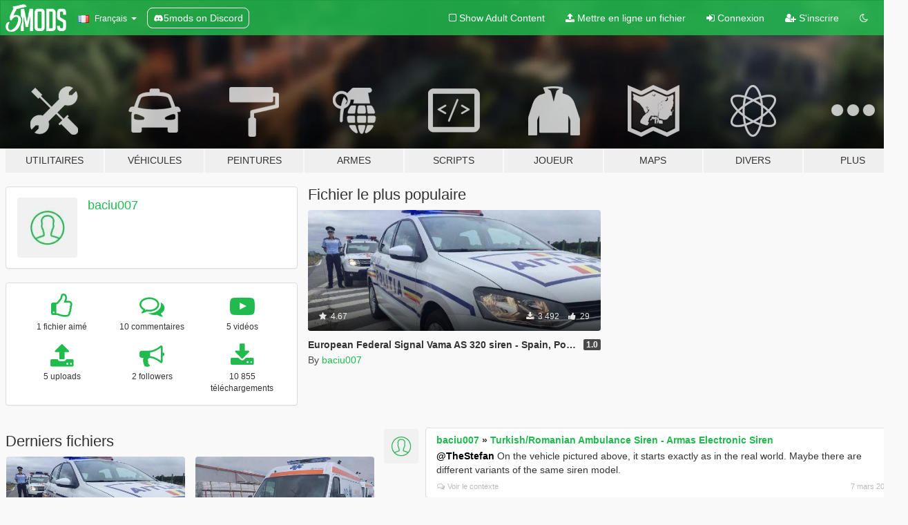

--- FILE ---
content_type: text/html; charset=utf-8
request_url: https://fr.gta5-mods.com/users/baciu007
body_size: 9211
content:

<!DOCTYPE html>
<html lang="fr" dir="ltr">
<head>
	<title>
		Mods pour GTA 5 par baciu007 - GTA5-Mods.com
	</title>

		<script
		  async
		  src="https://hb.vntsm.com/v4/live/vms/sites/gta5-mods.com/index.js"
        ></script>

        <script>
          self.__VM = self.__VM || [];
          self.__VM.push(function (admanager, scope) {
            scope.Config.buildPlacement((configBuilder) => {
              configBuilder.add("billboard");
              configBuilder.addDefaultOrUnique("mobile_mpu").setBreakPoint("mobile")
            }).display("top-ad");

            scope.Config.buildPlacement((configBuilder) => {
              configBuilder.add("leaderboard");
              configBuilder.addDefaultOrUnique("mobile_mpu").setBreakPoint("mobile")
            }).display("central-ad");

            scope.Config.buildPlacement((configBuilder) => {
              configBuilder.add("mpu");
              configBuilder.addDefaultOrUnique("mobile_mpu").setBreakPoint("mobile")
            }).display("side-ad");

            scope.Config.buildPlacement((configBuilder) => {
              configBuilder.add("leaderboard");
              configBuilder.addDefaultOrUnique("mpu").setBreakPoint({ mediaQuery: "max-width:1200px" })
            }).display("central-ad-2");

            scope.Config.buildPlacement((configBuilder) => {
              configBuilder.add("leaderboard");
              configBuilder.addDefaultOrUnique("mobile_mpu").setBreakPoint("mobile")
            }).display("bottom-ad");

            scope.Config.buildPlacement((configBuilder) => {
              configBuilder.add("desktop_takeover");
              configBuilder.addDefaultOrUnique("mobile_takeover").setBreakPoint("mobile")
            }).display("takeover-ad");

            scope.Config.get('mpu').display('download-ad-1');
          });
        </script>

	<meta charset="utf-8">
	<meta name="viewport" content="width=320, initial-scale=1.0, maximum-scale=1.0">
	<meta http-equiv="X-UA-Compatible" content="IE=edge">
	<meta name="msapplication-config" content="none">
	<meta name="theme-color" content="#20ba4e">
	<meta name="msapplication-navbutton-color" content="#20ba4e">
	<meta name="apple-mobile-web-app-capable" content="yes">
	<meta name="apple-mobile-web-app-status-bar-style" content="#20ba4e">
	<meta name="csrf-param" content="authenticity_token" />
<meta name="csrf-token" content="o7QEtGGD7dHjh29d0c4e4/xjlLuxFiGw2rtjmKDa5SS4dXfJMikKv5mm+8VRJTUgwmPEuNnLoBU36kt07EPkuA==" />
	

	<link rel="shortcut icon" type="image/x-icon" href="https://images.gta5-mods.com/icons/favicon.png">
	<link rel="stylesheet" media="screen" href="/assets/application-7e510725ebc5c55e88a9fd87c027a2aa9e20126744fbac89762e0fd54819c399.css" />
	    <link rel="alternate" hreflang="id" href="https://id.gta5-mods.com/users/baciu007">
    <link rel="alternate" hreflang="ms" href="https://ms.gta5-mods.com/users/baciu007">
    <link rel="alternate" hreflang="bg" href="https://bg.gta5-mods.com/users/baciu007">
    <link rel="alternate" hreflang="ca" href="https://ca.gta5-mods.com/users/baciu007">
    <link rel="alternate" hreflang="cs" href="https://cs.gta5-mods.com/users/baciu007">
    <link rel="alternate" hreflang="da" href="https://da.gta5-mods.com/users/baciu007">
    <link rel="alternate" hreflang="de" href="https://de.gta5-mods.com/users/baciu007">
    <link rel="alternate" hreflang="el" href="https://el.gta5-mods.com/users/baciu007">
    <link rel="alternate" hreflang="en" href="https://www.gta5-mods.com/users/baciu007">
    <link rel="alternate" hreflang="es" href="https://es.gta5-mods.com/users/baciu007">
    <link rel="alternate" hreflang="fr" href="https://fr.gta5-mods.com/users/baciu007">
    <link rel="alternate" hreflang="gl" href="https://gl.gta5-mods.com/users/baciu007">
    <link rel="alternate" hreflang="ko" href="https://ko.gta5-mods.com/users/baciu007">
    <link rel="alternate" hreflang="hi" href="https://hi.gta5-mods.com/users/baciu007">
    <link rel="alternate" hreflang="it" href="https://it.gta5-mods.com/users/baciu007">
    <link rel="alternate" hreflang="hu" href="https://hu.gta5-mods.com/users/baciu007">
    <link rel="alternate" hreflang="mk" href="https://mk.gta5-mods.com/users/baciu007">
    <link rel="alternate" hreflang="nl" href="https://nl.gta5-mods.com/users/baciu007">
    <link rel="alternate" hreflang="nb" href="https://no.gta5-mods.com/users/baciu007">
    <link rel="alternate" hreflang="pl" href="https://pl.gta5-mods.com/users/baciu007">
    <link rel="alternate" hreflang="pt-BR" href="https://pt.gta5-mods.com/users/baciu007">
    <link rel="alternate" hreflang="ro" href="https://ro.gta5-mods.com/users/baciu007">
    <link rel="alternate" hreflang="ru" href="https://ru.gta5-mods.com/users/baciu007">
    <link rel="alternate" hreflang="sl" href="https://sl.gta5-mods.com/users/baciu007">
    <link rel="alternate" hreflang="fi" href="https://fi.gta5-mods.com/users/baciu007">
    <link rel="alternate" hreflang="sv" href="https://sv.gta5-mods.com/users/baciu007">
    <link rel="alternate" hreflang="vi" href="https://vi.gta5-mods.com/users/baciu007">
    <link rel="alternate" hreflang="tr" href="https://tr.gta5-mods.com/users/baciu007">
    <link rel="alternate" hreflang="uk" href="https://uk.gta5-mods.com/users/baciu007">
    <link rel="alternate" hreflang="zh-CN" href="https://zh.gta5-mods.com/users/baciu007">

  <script src="/javascripts/ads.js"></script>

		<!-- Nexus Google Tag Manager -->
		<script nonce="true">
//<![CDATA[
				window.dataLayer = window.dataLayer || [];

						window.dataLayer.push({
								login_status: 'Guest',
								user_id: undefined,
								gta5mods_id: undefined,
						});

//]]>
</script>
		<script nonce="true">
//<![CDATA[
				(function(w,d,s,l,i){w[l]=w[l]||[];w[l].push({'gtm.start':
				new Date().getTime(),event:'gtm.js'});var f=d.getElementsByTagName(s)[0],
				j=d.createElement(s),dl=l!='dataLayer'?'&l='+l:'';j.async=true;j.src=
				'https://www.googletagmanager.com/gtm.js?id='+i+dl;f.parentNode.insertBefore(j,f);
				})(window,document,'script','dataLayer','GTM-KCVF2WQ');

//]]>
</script>		<!-- End Nexus Google Tag Manager -->
</head>
<body class=" fr">
	<!-- Google Tag Manager (noscript) -->
	<noscript><iframe src="https://www.googletagmanager.com/ns.html?id=GTM-KCVF2WQ"
										height="0" width="0" style="display:none;visibility:hidden"></iframe></noscript>
	<!-- End Google Tag Manager (noscript) -->

<div id="page-cover"></div>
<div id="page-loading">
	<span class="graphic"></span>
	<span class="message">Chargement...</span>
</div>

<div id="page-cover"></div>

<nav id="main-nav" class="navbar navbar-default">
  <div class="container">
    <div class="navbar-header">
      <a class="navbar-brand" href="/"></a>

      <ul class="nav navbar-nav">
        <li id="language-dropdown" class="dropdown">
          <a href="#language" class="dropdown-toggle" data-toggle="dropdown">
            <span class="famfamfam-flag-fr icon"></span>&nbsp;
            <span class="language-name">Français</span>
            <span class="caret"></span>
          </a>

          <ul class="dropdown-menu dropdown-menu-with-footer">
                <li>
                  <a href="https://id.gta5-mods.com/users/baciu007">
                    <span class="famfamfam-flag-id"></span>
                    <span class="language-name">Bahasa Indonesia</span>
                  </a>
                </li>
                <li>
                  <a href="https://ms.gta5-mods.com/users/baciu007">
                    <span class="famfamfam-flag-my"></span>
                    <span class="language-name">Bahasa Melayu</span>
                  </a>
                </li>
                <li>
                  <a href="https://bg.gta5-mods.com/users/baciu007">
                    <span class="famfamfam-flag-bg"></span>
                    <span class="language-name">Български</span>
                  </a>
                </li>
                <li>
                  <a href="https://ca.gta5-mods.com/users/baciu007">
                    <span class="famfamfam-flag-catalonia"></span>
                    <span class="language-name">Català</span>
                  </a>
                </li>
                <li>
                  <a href="https://cs.gta5-mods.com/users/baciu007">
                    <span class="famfamfam-flag-cz"></span>
                    <span class="language-name">Čeština</span>
                  </a>
                </li>
                <li>
                  <a href="https://da.gta5-mods.com/users/baciu007">
                    <span class="famfamfam-flag-dk"></span>
                    <span class="language-name">Dansk</span>
                  </a>
                </li>
                <li>
                  <a href="https://de.gta5-mods.com/users/baciu007">
                    <span class="famfamfam-flag-de"></span>
                    <span class="language-name">Deutsch</span>
                  </a>
                </li>
                <li>
                  <a href="https://el.gta5-mods.com/users/baciu007">
                    <span class="famfamfam-flag-gr"></span>
                    <span class="language-name">Ελληνικά</span>
                  </a>
                </li>
                <li>
                  <a href="https://www.gta5-mods.com/users/baciu007">
                    <span class="famfamfam-flag-gb"></span>
                    <span class="language-name">English</span>
                  </a>
                </li>
                <li>
                  <a href="https://es.gta5-mods.com/users/baciu007">
                    <span class="famfamfam-flag-es"></span>
                    <span class="language-name">Español</span>
                  </a>
                </li>
                <li>
                  <a href="https://fr.gta5-mods.com/users/baciu007">
                    <span class="famfamfam-flag-fr"></span>
                    <span class="language-name">Français</span>
                  </a>
                </li>
                <li>
                  <a href="https://gl.gta5-mods.com/users/baciu007">
                    <span class="famfamfam-flag-es-gl"></span>
                    <span class="language-name">Galego</span>
                  </a>
                </li>
                <li>
                  <a href="https://ko.gta5-mods.com/users/baciu007">
                    <span class="famfamfam-flag-kr"></span>
                    <span class="language-name">한국어</span>
                  </a>
                </li>
                <li>
                  <a href="https://hi.gta5-mods.com/users/baciu007">
                    <span class="famfamfam-flag-in"></span>
                    <span class="language-name">हिन्दी</span>
                  </a>
                </li>
                <li>
                  <a href="https://it.gta5-mods.com/users/baciu007">
                    <span class="famfamfam-flag-it"></span>
                    <span class="language-name">Italiano</span>
                  </a>
                </li>
                <li>
                  <a href="https://hu.gta5-mods.com/users/baciu007">
                    <span class="famfamfam-flag-hu"></span>
                    <span class="language-name">Magyar</span>
                  </a>
                </li>
                <li>
                  <a href="https://mk.gta5-mods.com/users/baciu007">
                    <span class="famfamfam-flag-mk"></span>
                    <span class="language-name">Македонски</span>
                  </a>
                </li>
                <li>
                  <a href="https://nl.gta5-mods.com/users/baciu007">
                    <span class="famfamfam-flag-nl"></span>
                    <span class="language-name">Nederlands</span>
                  </a>
                </li>
                <li>
                  <a href="https://no.gta5-mods.com/users/baciu007">
                    <span class="famfamfam-flag-no"></span>
                    <span class="language-name">Norsk</span>
                  </a>
                </li>
                <li>
                  <a href="https://pl.gta5-mods.com/users/baciu007">
                    <span class="famfamfam-flag-pl"></span>
                    <span class="language-name">Polski</span>
                  </a>
                </li>
                <li>
                  <a href="https://pt.gta5-mods.com/users/baciu007">
                    <span class="famfamfam-flag-br"></span>
                    <span class="language-name">Português do Brasil</span>
                  </a>
                </li>
                <li>
                  <a href="https://ro.gta5-mods.com/users/baciu007">
                    <span class="famfamfam-flag-ro"></span>
                    <span class="language-name">Română</span>
                  </a>
                </li>
                <li>
                  <a href="https://ru.gta5-mods.com/users/baciu007">
                    <span class="famfamfam-flag-ru"></span>
                    <span class="language-name">Русский</span>
                  </a>
                </li>
                <li>
                  <a href="https://sl.gta5-mods.com/users/baciu007">
                    <span class="famfamfam-flag-si"></span>
                    <span class="language-name">Slovenščina</span>
                  </a>
                </li>
                <li>
                  <a href="https://fi.gta5-mods.com/users/baciu007">
                    <span class="famfamfam-flag-fi"></span>
                    <span class="language-name">Suomi</span>
                  </a>
                </li>
                <li>
                  <a href="https://sv.gta5-mods.com/users/baciu007">
                    <span class="famfamfam-flag-se"></span>
                    <span class="language-name">Svenska</span>
                  </a>
                </li>
                <li>
                  <a href="https://vi.gta5-mods.com/users/baciu007">
                    <span class="famfamfam-flag-vn"></span>
                    <span class="language-name">Tiếng Việt</span>
                  </a>
                </li>
                <li>
                  <a href="https://tr.gta5-mods.com/users/baciu007">
                    <span class="famfamfam-flag-tr"></span>
                    <span class="language-name">Türkçe</span>
                  </a>
                </li>
                <li>
                  <a href="https://uk.gta5-mods.com/users/baciu007">
                    <span class="famfamfam-flag-ua"></span>
                    <span class="language-name">Українська</span>
                  </a>
                </li>
                <li>
                  <a href="https://zh.gta5-mods.com/users/baciu007">
                    <span class="famfamfam-flag-cn"></span>
                    <span class="language-name">中文</span>
                  </a>
                </li>
          </ul>
        </li>
        <li class="discord-link">
          <a href="https://discord.gg/2PR7aMzD4U" target="_blank" rel="noreferrer">
            <img src="https://images.gta5-mods.com/site/discord-header.svg" height="15px" alt="">
            <span>5mods on Discord</span>
          </a>
        </li>
      </ul>
    </div>

    <ul class="nav navbar-nav navbar-right">
        <li>
          <a href="/adult_filter" title="Light mode">
              <span class="fa fa-square-o"></span>
            <span>Show Adult <span class="adult-filter__content-text">Content</span></span>
          </a>
        </li>
      <li class="hidden-xs">
        <a href="/upload">
          <span class="icon fa fa-upload"></span>
          Mettre en ligne un fichier
        </a>
      </li>

        <li>
          <a href="/login?r=/users/baciu007">
            <span class="icon fa fa-sign-in"></span>
            <span class="login-text">Connexion</span>
          </a>
        </li>

        <li class="hidden-xs">
          <a href="/register?r=/users/baciu007">
            <span class="icon fa fa-user-plus"></span>
            S&#39;inscrire
          </a>
        </li>

        <li>
            <a href="/dark_mode" title="Dark mode">
              <span class="fa fa-moon-o"></span>
            </a>
        </li>

      <li id="search-dropdown">
        <a href="#search" class="dropdown-toggle" data-toggle="dropdown">
          <span class="fa fa-search"></span>
        </a>

        <div class="dropdown-menu">
          <div class="form-inline">
            <div class="form-group">
              <div class="input-group">
                <div class="input-group-addon"><span  class="fa fa-search"></span></div>
                <input type="text" class="form-control" placeholder="Chercher des mods pour GTA 5...">
              </div>
            </div>
            <button type="submit" class="btn btn-primary">
              Rechercher
            </button>
          </div>
        </div>
      </li>
    </ul>
  </div>
</nav>

<div id="banner" class="">
  <div class="container hidden-xs">
    <div id="intro">
      <h1 class="styled">Bienvenue sur GTA5-Mods.com</h1>
      <p>Select one of the following categories to start browsing the latest GTA 5 PC mods:</p>
    </div>
  </div>

  <div class="container">
    <ul id="navigation" class="clearfix fr">
        <li class="tools ">
          <a href="/tools">
            <span class="icon-category"></span>
            <span class="label-border"></span>
            <span class="label-category ">
              <span>Utilitaires</span>
            </span>
          </a>
        </li>
        <li class="vehicles ">
          <a href="/vehicles">
            <span class="icon-category"></span>
            <span class="label-border"></span>
            <span class="label-category ">
              <span>Véhicules</span>
            </span>
          </a>
        </li>
        <li class="paintjobs ">
          <a href="/paintjobs">
            <span class="icon-category"></span>
            <span class="label-border"></span>
            <span class="label-category ">
              <span>Peintures</span>
            </span>
          </a>
        </li>
        <li class="weapons ">
          <a href="/weapons">
            <span class="icon-category"></span>
            <span class="label-border"></span>
            <span class="label-category ">
              <span>Armes</span>
            </span>
          </a>
        </li>
        <li class="scripts ">
          <a href="/scripts">
            <span class="icon-category"></span>
            <span class="label-border"></span>
            <span class="label-category ">
              <span>Scripts</span>
            </span>
          </a>
        </li>
        <li class="player ">
          <a href="/player">
            <span class="icon-category"></span>
            <span class="label-border"></span>
            <span class="label-category ">
              <span>Joueur</span>
            </span>
          </a>
        </li>
        <li class="maps ">
          <a href="/maps">
            <span class="icon-category"></span>
            <span class="label-border"></span>
            <span class="label-category ">
              <span>Maps</span>
            </span>
          </a>
        </li>
        <li class="misc ">
          <a href="/misc">
            <span class="icon-category"></span>
            <span class="label-border"></span>
            <span class="label-category ">
              <span>Divers</span>
            </span>
          </a>
        </li>
      <li id="more-dropdown" class="more dropdown">
        <a href="#more" class="dropdown-toggle" data-toggle="dropdown">
          <span class="icon-category"></span>
          <span class="label-border"></span>
          <span class="label-category ">
            <span>Plus</span>
          </span>
        </a>

        <ul class="dropdown-menu pull-right">
          <li>
            <a href="http://www.gta5cheats.com" target="_blank">
              <span class="fa fa-external-link"></span>
              GTA 5 Cheats
            </a>
          </li>
        </ul>
      </li>
    </ul>
  </div>
</div>

<div id="content">
  
<div id="profile" data-user-id="593705">
  <div class="container">


        <div class="row">
          <div class="col-sm-6 col-md-4">
            <div class="user-panel panel panel-default">
              <div class="panel-body">
                <div class="row">
                  <div class="col-xs-3">
                    <a href="/users/baciu007">
                      <img class="img-responsive" src="https://img.gta5-mods.com/q75-w100-h100-cfill/avatars/presets/default.jpg" alt="Default" />
                    </a>
                  </div>
                  <div class="col-xs-9">
                    <a class="username" href="/users/baciu007">baciu007</a>

                        <br/>

                            <div class="user-social">
                              












                            </div>


                            



                  </div>
                </div>
              </div>
            </div>

              <div class="panel panel-default" dir="auto">
                <div class="panel-body">
                    <div class="user-stats">
                      <div class="row">
                        <div class="col-xs-4">
                          <span class="stat-icon fa fa-thumbs-o-up"></span>
                          <span class="stat-label">
                            1 fichier aimé
                          </span>
                        </div>
                        <div class="col-xs-4">
                          <span class="stat-icon fa fa-comments-o"></span>
                          <span class="stat-label">
                            10 commentaires
                          </span>
                        </div>
                        <div class="col-xs-4">
                          <span class="stat-icon fa fa-youtube-play"></span>
                          <span class="stat-label">
                            5 vidéos
                          </span>
                        </div>
                      </div>

                      <div class="row">
                        <div class="col-xs-4">
                          <span class="stat-icon fa fa-upload"></span>
                          <span class="stat-label">
                            5 uploads
                          </span>
                        </div>
                        <div class="col-xs-4">
                          <span class="stat-icon fa fa-bullhorn"></span>
                          <span class="stat-label">
                            2 followers
                          </span>
                        </div>
                          <div class="col-xs-4">
                            <span class="stat-icon fa fa-download"></span>
                            <span class="stat-label">
                              10 855 téléchargements
                            </span>
                          </div>
                      </div>
                    </div>
                </div>
              </div>
          </div>

            <div class="col-sm-6 col-md-4 file-list">
              <h3 class="no-margin-top">Fichier le plus populaire</h3>
              
<div class="file-list-obj">
  <a href="/vehicles/federal-signal-vama-as-320-siren-europe-romania" title="European Federal Signal Vama AS 320 siren - Spain, Portugal, Hungary, Poland, Romania" class="preview empty">

    <img title="European Federal Signal Vama AS 320 siren - Spain, Portugal, Hungary, Poland, Romania" class="img-responsive" alt="European Federal Signal Vama AS 320 siren - Spain, Portugal, Hungary, Poland, Romania" src="https://img.gta5-mods.com/q75-w500-h333-cfill/images/federal-signal-vama-as-320-siren-europe-romania/963d2a-as320.jpg" />

      <ul class="categories">
            <li>Urgence</li>
            <li>Son</li>
      </ul>

      <div class="stats">
        <div>
            <span title="4.67 star rating">
              <span class="fa fa-star"></span> 4.67
            </span>
        </div>
        <div>
          <span title="3 492 téléchargements">
            <span class="fa fa-download"></span> 3 492
          </span>
          <span class="stats-likes" title="29 aiment">
            <span class="fa fa-thumbs-up"></span> 29
          </span>
        </div>
      </div>

  </a>
  <div class="details">
    <div class="top">
      <div class="name">
        <a href="/vehicles/federal-signal-vama-as-320-siren-europe-romania" title="European Federal Signal Vama AS 320 siren - Spain, Portugal, Hungary, Poland, Romania">
          <span dir="ltr">European Federal Signal Vama AS 320 siren - Spain, Portugal, Hungary, Poland, Romania</span>
        </a>
      </div>
        <div class="version" dir="ltr" title="1.0">1.0</div>
    </div>
    <div class="bottom">
      <span class="bottom-by">By</span> <a href="/users/baciu007" title="baciu007">baciu007</a>
    </div>
  </div>
</div>
            </div>
        </div>

            <div class="row">
                  <div class="file-list col-sm-5">
                    <div class="row-heading">
                      <h3 class="latest-files">
                        Derniers fichiers
                      </h3>
                    </div>

                        <div class="row">
                            <div class="col-xs-6 col-sm-12 col-md-6">
                              
<div class="file-list-obj">
  <a href="/vehicles/federal-signal-vama-as-320-siren-europe-romania" title="European Federal Signal Vama AS 320 siren - Spain, Portugal, Hungary, Poland, Romania" class="preview empty">

    <img title="European Federal Signal Vama AS 320 siren - Spain, Portugal, Hungary, Poland, Romania" class="img-responsive" alt="European Federal Signal Vama AS 320 siren - Spain, Portugal, Hungary, Poland, Romania" src="https://img.gta5-mods.com/q75-w500-h333-cfill/images/federal-signal-vama-as-320-siren-europe-romania/963d2a-as320.jpg" />

      <ul class="categories">
            <li>Urgence</li>
            <li>Son</li>
      </ul>

      <div class="stats">
        <div>
            <span title="4.67 star rating">
              <span class="fa fa-star"></span> 4.67
            </span>
        </div>
        <div>
          <span title="3 492 téléchargements">
            <span class="fa fa-download"></span> 3 492
          </span>
          <span class="stats-likes" title="29 aiment">
            <span class="fa fa-thumbs-up"></span> 29
          </span>
        </div>
      </div>

  </a>
  <div class="details">
    <div class="top">
      <div class="name">
        <a href="/vehicles/federal-signal-vama-as-320-siren-europe-romania" title="European Federal Signal Vama AS 320 siren - Spain, Portugal, Hungary, Poland, Romania">
          <span dir="ltr">European Federal Signal Vama AS 320 siren - Spain, Portugal, Hungary, Poland, Romania</span>
        </a>
      </div>
        <div class="version" dir="ltr" title="1.0">1.0</div>
    </div>
    <div class="bottom">
      <span class="bottom-by">By</span> <a href="/users/baciu007" title="baciu007">baciu007</a>
    </div>
  </div>
</div>
                            </div>
                            <div class="col-xs-6 col-sm-12 col-md-6">
                              
<div class="file-list-obj">
  <a href="/vehicles/turkish-romanian-ambulance-siren-armas-electronic-siren" title="Turkish/Romanian Ambulance Siren - Armas Electronic Siren" class="preview empty">

    <img title="Turkish/Romanian Ambulance Siren - Armas Electronic Siren" class="img-responsive" alt="Turkish/Romanian Ambulance Siren - Armas Electronic Siren" src="https://img.gta5-mods.com/q75-w500-h333-cfill/images/turkish-romanian-ambulance-siren-armas-electronic-siren/5a6815-61924184_867283483606387_7224251230866898944_n-e1559765303168.jpg" />

      <ul class="categories">
            <li>Urgence</li>
      </ul>

      <div class="stats">
        <div>
            <span title="5.0 star rating">
              <span class="fa fa-star"></span> 5.0
            </span>
        </div>
        <div>
          <span title="1 574 téléchargements">
            <span class="fa fa-download"></span> 1 574
          </span>
          <span class="stats-likes" title="9 aiment">
            <span class="fa fa-thumbs-up"></span> 9
          </span>
        </div>
      </div>

  </a>
  <div class="details">
    <div class="top">
      <div class="name">
        <a href="/vehicles/turkish-romanian-ambulance-siren-armas-electronic-siren" title="Turkish/Romanian Ambulance Siren - Armas Electronic Siren">
          <span dir="ltr">Turkish/Romanian Ambulance Siren - Armas Electronic Siren</span>
        </a>
      </div>
        <div class="version" dir="ltr" title="1.0">1.0</div>
    </div>
    <div class="bottom">
      <span class="bottom-by">By</span> <a href="/users/baciu007" title="baciu007">baciu007</a>
    </div>
  </div>
</div>
                            </div>
                        </div>
                        <div class="row">
                            <div class="col-xs-6 col-sm-12 col-md-6">
                              
<div class="file-list-obj">
  <a href="/vehicles/romanian-siren-federal-signal-vama-as-420-beta" title="European - Spanish, Romanian Siren / Federal Signal Vama AS 420 " class="preview empty">

    <img title="European - Spanish, Romanian Siren / Federal Signal Vama AS 420 " class="img-responsive" alt="European - Spanish, Romanian Siren / Federal Signal Vama AS 420 " src="https://img.gta5-mods.com/q75-w500-h333-cfill/images/romanian-siren-federal-signal-vama-as-420-beta/3397c8-salvare2.jpg" />

      <ul class="categories">
            <li>Urgence</li>
            <li>Son</li>
      </ul>

      <div class="stats">
        <div>
        </div>
        <div>
          <span title="2 933 téléchargements">
            <span class="fa fa-download"></span> 2 933
          </span>
          <span class="stats-likes" title="18 aiment">
            <span class="fa fa-thumbs-up"></span> 18
          </span>
        </div>
      </div>

  </a>
  <div class="details">
    <div class="top">
      <div class="name">
        <a href="/vehicles/romanian-siren-federal-signal-vama-as-420-beta" title="European - Spanish, Romanian Siren / Federal Signal Vama AS 420 ">
          <span dir="ltr">European - Spanish, Romanian Siren / Federal Signal Vama AS 420 </span>
        </a>
      </div>
        <div class="version" dir="ltr" title="1.1">1.1</div>
    </div>
    <div class="bottom">
      <span class="bottom-by">By</span> <a href="/users/baciu007" title="baciu007">baciu007</a>
    </div>
  </div>
</div>
                            </div>
                            <div class="col-xs-6 col-sm-12 col-md-6">
                              
<div class="file-list-obj">
  <a href="/vehicles/federal-signal-vama-as-380-siren-europe-portugal-poland" title="European Federal Signal Vama AS 380 siren - Portugal, Poland " class="preview empty">

    <img title="European Federal Signal Vama AS 380 siren - Portugal, Poland " class="img-responsive" alt="European Federal Signal Vama AS 380 siren - Portugal, Poland " src="https://img.youtube.com/vi/ROMLchYD7Po/mqdefault.jpg" />

      <ul class="categories">
            <li>Urgence</li>
            <li>Son</li>
      </ul>

      <div class="stats">
        <div>
            <span title="5.0 star rating">
              <span class="fa fa-star"></span> 5.0
            </span>
        </div>
        <div>
          <span title="1 749 téléchargements">
            <span class="fa fa-download"></span> 1 749
          </span>
          <span class="stats-likes" title="2 aiment">
            <span class="fa fa-thumbs-up"></span> 2
          </span>
        </div>
      </div>

  </a>
  <div class="details">
    <div class="top">
      <div class="name">
        <a href="/vehicles/federal-signal-vama-as-380-siren-europe-portugal-poland" title="European Federal Signal Vama AS 380 siren - Portugal, Poland ">
          <span dir="ltr">European Federal Signal Vama AS 380 siren - Portugal, Poland </span>
        </a>
      </div>
        <div class="version" dir="ltr" title="1.0">1.0</div>
    </div>
    <div class="bottom">
      <span class="bottom-by">By</span> <a href="/users/baciu007" title="baciu007">baciu007</a>
    </div>
  </div>
</div>
                            </div>
                        </div>
                        <div class="row">
                            <div class="col-xs-6 col-sm-12 col-md-6">
                              
<div class="file-list-obj">
  <a href="/vehicles/federal-signal-vama-european-and-romanian-sirens-ro-hu-pl-es-pt-beta" title="Federal Signal Vama European and Romanian Sirens [Sound] (RO, HU, PL, ES, PT) beta " class="preview empty">

    <img title="Federal Signal Vama European and Romanian Sirens [Sound] (RO, HU, PL, ES, PT) beta " class="img-responsive" alt="Federal Signal Vama European and Romanian Sirens [Sound] (RO, HU, PL, ES, PT) beta " src="https://img.youtube.com/vi/z62M36FTxW0/mqdefault.jpg" />

      <ul class="categories">
            <li>Urgence</li>
      </ul>

      <div class="stats">
        <div>
        </div>
        <div>
          <span title="1 107 téléchargements">
            <span class="fa fa-download"></span> 1 107
          </span>
          <span class="stats-likes" title="5 aiment">
            <span class="fa fa-thumbs-up"></span> 5
          </span>
        </div>
      </div>

  </a>
  <div class="details">
    <div class="top">
      <div class="name">
        <a href="/vehicles/federal-signal-vama-european-and-romanian-sirens-ro-hu-pl-es-pt-beta" title="Federal Signal Vama European and Romanian Sirens [Sound] (RO, HU, PL, ES, PT) beta ">
          <span dir="ltr">Federal Signal Vama European and Romanian Sirens [Sound] (RO, HU, PL, ES, PT) beta </span>
        </a>
      </div>
        <div class="version" dir="ltr" title="1.1">1.1</div>
    </div>
    <div class="bottom">
      <span class="bottom-by">By</span> <a href="/users/baciu007" title="baciu007">baciu007</a>
    </div>
  </div>
</div>
                            </div>
                        </div>
                  </div>

                  <div id="comments" class="col-sm-7">
                    <ul class="media-list comments-list" style="display: block;">
                      
    <li id="comment-1821239" class="comment media " data-comment-id="1821239" data-username="baciu007" data-mentions="[&quot;TheStefan&quot;]">
      <div class="media-left">
        <a href="/users/baciu007"><img class="media-object" src="https://img.gta5-mods.com/q75-w100-h100-cfill/avatars/presets/default.jpg" alt="Default" /></a>
      </div>
      <div class="media-body">
        <div class="panel panel-default">
          <div class="panel-body">
            <div class="media-heading clearfix">
              <div class="pull-left flip" dir="auto">
                <a href="/users/baciu007">baciu007</a>
                    &raquo;
                    <a href="/vehicles/turkish-romanian-ambulance-siren-armas-electronic-siren">Turkish/Romanian Ambulance Siren - Armas Electronic Siren</a>
              </div>
              <div class="pull-right flip">
                

                
              </div>
            </div>

            <div class="comment-text " dir="auto"><p><a class="mention" href="/users/TheStefan">@TheStefan</a> On the vehicle pictured above, it starts exactly as in the real world. Maybe there are different variants of the same siren model.
</p></div>

            <div class="media-details clearfix">
              <div class="row">
                <div class="col-md-8 text-left flip">

                    <a class="inline-icon-text" href="/vehicles/turkish-romanian-ambulance-siren-armas-electronic-siren#comment-1821239"><span class="fa fa-comments-o"></span>Voir le contexte</a>

                  

                  
                </div>
                <div class="col-md-4 text-right flip" title="07 mars 2021 12h 13min 02s"> 7 mars 2021</div>
              </div>
            </div>
          </div>
        </div>
      </div>
    </li>

    <li id="comment-1559217" class="comment media " data-comment-id="1559217" data-username="baciu007" data-mentions="[&quot;Himura&quot;]">
      <div class="media-left">
        <a href="/users/baciu007"><img class="media-object" src="https://img.gta5-mods.com/q75-w100-h100-cfill/avatars/presets/default.jpg" alt="Default" /></a>
      </div>
      <div class="media-body">
        <div class="panel panel-default">
          <div class="panel-body">
            <div class="media-heading clearfix">
              <div class="pull-left flip" dir="auto">
                <a href="/users/baciu007">baciu007</a>
                    &raquo;
                    <a href="/vehicles/turkish-romanian-ambulance-siren-armas-electronic-siren">Turkish/Romanian Ambulance Siren - Armas Electronic Siren</a>
              </div>
              <div class="pull-right flip">
                

                
              </div>
            </div>

            <div class="comment-text " dir="auto"><p><a class="mention" href="/users/Himura">@Himura</a> Este fabricata in Turcia, si implicit utilizata si de serviciile lor de urgenta.</p></div>

            <div class="media-details clearfix">
              <div class="row">
                <div class="col-md-8 text-left flip">

                    <a class="inline-icon-text" href="/vehicles/turkish-romanian-ambulance-siren-armas-electronic-siren#comment-1559217"><span class="fa fa-comments-o"></span>Voir le contexte</a>

                  

                  
                </div>
                <div class="col-md-4 text-right flip" title="25 mars 2020 00h 51min 25s">25 mars 2020</div>
              </div>
            </div>
          </div>
        </div>
      </div>
    </li>

    <li id="comment-1458105" class="comment media " data-comment-id="1458105" data-username="baciu007" data-mentions="[&quot;TheNielegalnY187&quot;]">
      <div class="media-left">
        <a href="/users/baciu007"><img class="media-object" src="https://img.gta5-mods.com/q75-w100-h100-cfill/avatars/presets/default.jpg" alt="Default" /></a>
      </div>
      <div class="media-body">
        <div class="panel panel-default">
          <div class="panel-body">
            <div class="media-heading clearfix">
              <div class="pull-left flip" dir="auto">
                <a href="/users/baciu007">baciu007</a>
                    &raquo;
                    <a href="/vehicles/romanian-siren-federal-signal-vama-as-420-beta">European - Spanish, Romanian Siren / Federal Signal Vama AS 420 </a>
              </div>
              <div class="pull-right flip">
                

                
              </div>
            </div>

            <div class="comment-text " dir="auto"><p><a class="mention" href="/users/TheNielegalnY187">@TheNielegalnY187</a> On the AS-380 I removed the yelp and fitted in the fast yelp, which truly sets it apart from the AS-320, along with the lower pitched two tone. </p></div>

            <div class="media-details clearfix">
              <div class="row">
                <div class="col-md-8 text-left flip">

                    <a class="inline-icon-text" href="/vehicles/romanian-siren-federal-signal-vama-as-420-beta#comment-1458105"><span class="fa fa-comments-o"></span>Voir le contexte</a>

                  

                  
                </div>
                <div class="col-md-4 text-right flip" title="21 août 2019 18h 34min 10s">21 août 2019</div>
              </div>
            </div>
          </div>
        </div>
      </div>
    </li>

    <li id="comment-1458103" class="comment media " data-comment-id="1458103" data-username="baciu007" data-mentions="[&quot;TheNielegalnY187&quot;]">
      <div class="media-left">
        <a href="/users/baciu007"><img class="media-object" src="https://img.gta5-mods.com/q75-w100-h100-cfill/avatars/presets/default.jpg" alt="Default" /></a>
      </div>
      <div class="media-body">
        <div class="panel panel-default">
          <div class="panel-body">
            <div class="media-heading clearfix">
              <div class="pull-left flip" dir="auto">
                <a href="/users/baciu007">baciu007</a>
                    &raquo;
                    <a href="/vehicles/romanian-siren-federal-signal-vama-as-420-beta">European - Spanish, Romanian Siren / Federal Signal Vama AS 420 </a>
              </div>
              <div class="pull-right flip">
                

                
              </div>
            </div>

            <div class="comment-text " dir="auto"><p><a class="mention" href="/users/TheNielegalnY187">@TheNielegalnY187</a> I might attempt doing them when I’ll have free time. I noticed someone already did the AS-422 PO, but it is very quiet. Though, fitting all the four tones won’t be possible on the unmodded version of the game. Some people are using some sound/lighting mod that overrides the original sound files - and thus allows 4 tones. Also, it allows the player to stay on one tone, eg. hilo without holding the “E” key continuosly and bizzarely limiting the steering of the car. I will do further research onto that mod and attempt doing some sirens compatible with it. Until then, probably the “phaser” tone will be sacrificed altogether or only met on part of the vehicles, but without “yelp”. 
<br />Sorry for the delay (if you’ll see my message at all). </p></div>

            <div class="media-details clearfix">
              <div class="row">
                <div class="col-md-8 text-left flip">

                    <a class="inline-icon-text" href="/vehicles/romanian-siren-federal-signal-vama-as-420-beta#comment-1458103"><span class="fa fa-comments-o"></span>Voir le contexte</a>

                  

                  
                </div>
                <div class="col-md-4 text-right flip" title="21 août 2019 18h 31min 22s">21 août 2019</div>
              </div>
            </div>
          </div>
        </div>
      </div>
    </li>

    <li id="comment-1325203" class="comment media " data-comment-id="1325203" data-username="baciu007" data-mentions="[&quot;TheNielegalnY187&quot;]">
      <div class="media-left">
        <a href="/users/baciu007"><img class="media-object" src="https://img.gta5-mods.com/q75-w100-h100-cfill/avatars/presets/default.jpg" alt="Default" /></a>
      </div>
      <div class="media-body">
        <div class="panel panel-default">
          <div class="panel-body">
            <div class="media-heading clearfix">
              <div class="pull-left flip" dir="auto">
                <a href="/users/baciu007">baciu007</a>
                    &raquo;
                    <a href="/vehicles/romanian-siren-federal-signal-vama-as-420-beta">European - Spanish, Romanian Siren / Federal Signal Vama AS 420 </a>
              </div>
              <div class="pull-right flip">
                

                
              </div>
            </div>

            <div class="comment-text " dir="auto"><p><a class="mention" href="/users/TheNielegalnY187">@TheNielegalnY187</a> These are the Polish versions.
</p></div>

            <div class="media-details clearfix">
              <div class="row">
                <div class="col-md-8 text-left flip">

                    <a class="inline-icon-text" href="/vehicles/romanian-siren-federal-signal-vama-as-420-beta#comment-1325203"><span class="fa fa-comments-o"></span>Voir le contexte</a>

                  

                  
                </div>
                <div class="col-md-4 text-right flip" title="17 novembre 2018 18h 50min 47s">17 novembre 2018</div>
              </div>
            </div>
          </div>
        </div>
      </div>
    </li>

    <li id="comment-1315278" class="comment media " data-comment-id="1315278" data-username="baciu007" data-mentions="[&quot;TheNielegalnY187&quot;]">
      <div class="media-left">
        <a href="/users/baciu007"><img class="media-object" src="https://img.gta5-mods.com/q75-w100-h100-cfill/avatars/presets/default.jpg" alt="Default" /></a>
      </div>
      <div class="media-body">
        <div class="panel panel-default">
          <div class="panel-body">
            <div class="media-heading clearfix">
              <div class="pull-left flip" dir="auto">
                <a href="/users/baciu007">baciu007</a>
                    &raquo;
                    <a href="/vehicles/romanian-siren-federal-signal-vama-as-420-beta">European - Spanish, Romanian Siren / Federal Signal Vama AS 420 </a>
              </div>
              <div class="pull-right flip">
                

                
              </div>
            </div>

            <div class="comment-text " dir="auto"><p><a class="mention" href="/users/TheNielegalnY187">@TheNielegalnY187</a> This is the same as AS 422. I already did AS 320, the difference between AS 320 and AS 320 is minimal. Did you mean the Polish version of AS 320?</p></div>

            <div class="media-details clearfix">
              <div class="row">
                <div class="col-md-8 text-left flip">

                    <a class="inline-icon-text" href="/vehicles/romanian-siren-federal-signal-vama-as-420-beta#comment-1315278"><span class="fa fa-comments-o"></span>Voir le contexte</a>

                  

                  
                </div>
                <div class="col-md-4 text-right flip" title="26 octobre 2018 08h 17min 02s">26 octobre 2018</div>
              </div>
            </div>
          </div>
        </div>
      </div>
    </li>

    <li id="comment-1313165" class="comment media " data-comment-id="1313165" data-username="baciu007" data-mentions="[&quot;Cyastic&quot;]">
      <div class="media-left">
        <a href="/users/baciu007"><img class="media-object" src="https://img.gta5-mods.com/q75-w100-h100-cfill/avatars/presets/default.jpg" alt="Default" /></a>
      </div>
      <div class="media-body">
        <div class="panel panel-default">
          <div class="panel-body">
            <div class="media-heading clearfix">
              <div class="pull-left flip" dir="auto">
                <a href="/users/baciu007">baciu007</a>
                    &raquo;
                    <a href="/vehicles/federal-signal-vama-as-320-siren-europe-romania">European Federal Signal Vama AS 320 siren - Spain, Portugal, Hungary, Poland, Romania</a>
              </div>
              <div class="pull-right flip">
                

                
              </div>
            </div>

            <div class="comment-text " dir="auto"><p><a class="mention" href="/users/Cyastic">@Cyastic</a> Again, thank you!</p></div>

            <div class="media-details clearfix">
              <div class="row">
                <div class="col-md-8 text-left flip">

                    <a class="inline-icon-text" href="/vehicles/federal-signal-vama-as-320-siren-europe-romania#comment-1313165"><span class="fa fa-comments-o"></span>Voir le contexte</a>

                  

                  
                </div>
                <div class="col-md-4 text-right flip" title="21 octobre 2018 07h 55min 13s">21 octobre 2018</div>
              </div>
            </div>
          </div>
        </div>
      </div>
    </li>

    <li id="comment-1313164" class="comment media " data-comment-id="1313164" data-username="baciu007" data-mentions="[&quot;ImHighShots&quot;]">
      <div class="media-left">
        <a href="/users/baciu007"><img class="media-object" src="https://img.gta5-mods.com/q75-w100-h100-cfill/avatars/presets/default.jpg" alt="Default" /></a>
      </div>
      <div class="media-body">
        <div class="panel panel-default">
          <div class="panel-body">
            <div class="media-heading clearfix">
              <div class="pull-left flip" dir="auto">
                <a href="/users/baciu007">baciu007</a>
                    &raquo;
                    <a href="/vehicles/federal-signal-vama-as-320-siren-europe-romania">European Federal Signal Vama AS 320 siren - Spain, Portugal, Hungary, Poland, Romania</a>
              </div>
              <div class="pull-right flip">
                

                
              </div>
            </div>

            <div class="comment-text " dir="auto"><p><a class="mention" href="/users/ImHighShots">@ImHighShots</a> In any country they have a multitude of emergency vehicles with many different siren models. By this, I tried to say that this siren is also met in this countries, but not necessarrily on all emergency vehicles, which is not physically possible given the different regions and administrational entities. I will provide with a link to show this siren on Polish vehicles, where you can hear both the AS 380 and AS 320. I think you didn&#39;t get the message. <a target="_blank" href="https://www.youtube.com/watch?v=if3rf9F8pCQ">https://www.youtube.com/watch?v=if3rf9F8pCQ</a></p></div>

            <div class="media-details clearfix">
              <div class="row">
                <div class="col-md-8 text-left flip">

                    <a class="inline-icon-text" href="/vehicles/federal-signal-vama-as-320-siren-europe-romania#comment-1313164"><span class="fa fa-comments-o"></span>Voir le contexte</a>

                  

                  
                </div>
                <div class="col-md-4 text-right flip" title="21 octobre 2018 07h 54min 49s">21 octobre 2018</div>
              </div>
            </div>
          </div>
        </div>
      </div>
    </li>

    <li id="comment-1313159" class="comment media " data-comment-id="1313159" data-username="baciu007" data-mentions="[]">
      <div class="media-left">
        <a href="/users/baciu007"><img class="media-object" src="https://img.gta5-mods.com/q75-w100-h100-cfill/avatars/presets/default.jpg" alt="Default" /></a>
      </div>
      <div class="media-body">
        <div class="panel panel-default">
          <div class="panel-body">
            <div class="media-heading clearfix">
              <div class="pull-left flip" dir="auto">
                <a href="/users/baciu007">baciu007</a>
                    &raquo;
                    <a href="/vehicles/federal-signal-vama-as-380-siren-europe-portugal-poland">European Federal Signal Vama AS 380 siren - Portugal, Poland </a>
              </div>
              <div class="pull-right flip">
                

                
              </div>
            </div>

            <div class="comment-text " dir="auto"><p>Thank you for your opinion!
</p></div>

            <div class="media-details clearfix">
              <div class="row">
                <div class="col-md-8 text-left flip">

                    <a class="inline-icon-text" href="/vehicles/federal-signal-vama-as-380-siren-europe-portugal-poland#comment-1313159"><span class="fa fa-comments-o"></span>Voir le contexte</a>

                  

                  
                </div>
                <div class="col-md-4 text-right flip" title="21 octobre 2018 07h 44min 52s">21 octobre 2018</div>
              </div>
            </div>
          </div>
        </div>
      </div>
    </li>

    <li id="comment-1298583" class="comment media " data-comment-id="1298583" data-username="baciu007" data-mentions="[]">
      <div class="media-left">
        <a href="/users/baciu007"><img class="media-object" src="https://img.gta5-mods.com/q75-w100-h100-cfill/avatars/presets/default.jpg" alt="Default" /></a>
      </div>
      <div class="media-body">
        <div class="panel panel-default">
          <div class="panel-body">
            <div class="media-heading clearfix">
              <div class="pull-left flip" dir="auto">
                <a href="/users/baciu007">baciu007</a>
                    &raquo;
                    <a href="/vehicles/romanian-siren-federal-signal-vama-as-420-beta">European - Spanish, Romanian Siren / Federal Signal Vama AS 420 </a>
              </div>
              <div class="pull-right flip">
                

                
              </div>
            </div>

            <div class="comment-text " dir="auto"><p>Eventual sirena de pe Loganurile din 2006 și MCV-uri. Cand o sa imi permita timpul.</p></div>

            <div class="media-details clearfix">
              <div class="row">
                <div class="col-md-8 text-left flip">

                    <a class="inline-icon-text" href="/vehicles/romanian-siren-federal-signal-vama-as-420-beta#comment-1298583"><span class="fa fa-comments-o"></span>Voir le contexte</a>

                  

                  
                </div>
                <div class="col-md-4 text-right flip" title="16 septembre 2018 17h 24min 32s">16 septembre 2018</div>
              </div>
            </div>
          </div>
        </div>
      </div>
    </li>

                    </ul>
                  </div>
            </div>

  </div>
</div>
</div>
<div id="footer">
  <div class="container">

    <div class="row">

      <div class="col-sm-4 col-md-4">

        <a href="/users/Slim Trashman" class="staff">Designed in Alderney</a><br/>
        <a href="/users/rappo" class="staff">Made in Los Santos</a>

      </div>

      <div class="col-sm-8 col-md-8 hidden-xs">

        <div class="col-md-4 hidden-sm hidden-xs">
          <ul>
            <li>
              <a href="/tools">Outils de modding pour GTA 5</a>
            </li>
            <li>
              <a href="/vehicles">Mods de véhicules pour GTA 5</a>
            </li>
            <li>
              <a href="/paintjobs">Mods de peintures pour véhicules de GTA 5</a>
            </li>
            <li>
              <a href="/weapons">Mods armes pour GTA 5</a>
            </li>
            <li>
              <a href="/scripts">Scripts pour GTA 5</a>
            </li>
            <li>
              <a href="/player">Skins de joueur pour GTA 5</a>
            </li>
            <li>
              <a href="/maps">Mods de cartes pour GTA 5</a>
            </li>
            <li>
              <a href="/misc">Mods divers pour GTA 5</a>
            </li>
          </ul>
        </div>

        <div class="col-sm-4 col-md-4 hidden-xs">
          <ul>
            <li>
              <a href="/all">Derniers fichiers</a>
            </li>
            <li>
              <a href="/all/tags/featured">Fichiers en vedette</a>
            </li>
            <li>
              <a href="/all/most-liked">Fichiers les plus aimés</a>
            </li>
            <li>
              <a href="/all/most-downloaded">Fichiers les plus téléchargés</a>
            </li>
            <li>
              <a href="/all/highest-rated">Fichiers les mieux notés</a>
            </li>
            <li>
              <a href="/leaderboard">Classement de GTA5-Mods.com</a>
            </li>
          </ul>
        </div>

        <div class="col-sm-4 col-md-4">
          <ul>
            <li>
              <a href="/contact">
                Contact
              </a>
            </li>
            <li>
              <a href="/privacy">
                Politique de confidentialité
              </a>
            </li>
            <li>
              <a href="/terms">
                Terms of Use
              </a>
            </li>
            <li>
              <a href="https://www.cognitoforms.com/NexusMods/_5ModsDMCAForm">
                DMCA
              </a>
            </li>
            <li>
              <a href="https://www.twitter.com/5mods" class="social" target="_blank" rel="noreferrer" title="@5mods sur Twitter">
                <span class="fa fa-twitter-square"></span>
                @5mods sur Twitter
              </a>
            </li>
            <li>
              <a href="https://www.facebook.com/5mods" class="social" target="_blank" rel="noreferrer" title="5mods sur Facebook">
                <span class="fa fa-facebook-official"></span>
                5mods sur Facebook
              </a>
            </li>
            <li>
              <a href="https://discord.gg/2PR7aMzD4U" class="social" target="_blank" rel="noreferrer" title="5mods on Discord">
                <img src="https://images.gta5-mods.com/site/discord-footer.svg#discord" height="15px" alt="">
                5mods on Discord
              </a>
            </li>
          </ul>
        </div>

      </div>

    </div>
  </div>
</div>

<script src="/assets/i18n-df0d92353b403d0e94d1a4f346ded6a37d72d69e9a14f2caa6d80e755877da17.js"></script>
<script src="/assets/translations-a23fafd59dbdbfa99c7d1d49b61f0ece1d1aff5b9b63d693ca14bfa61420d77c.js"></script>
<script type="text/javascript">
		I18n.defaultLocale = 'en';
		I18n.locale = 'fr';
		I18n.fallbacks = true;

		var GTA5M = {User: {authenticated: false}};
</script>
<script src="/assets/application-d3801923323270dc3fae1f7909466e8a12eaf0dc3b846aa57c43fa1873fe9d56.js"></script>
  <script src="https://apis.google.com/js/platform.js" xmlns="http://www.w3.org/1999/html"></script>
            <script type="application/ld+json">
            {
              "@context": "http://schema.org",
              "@type": "Person",
              "name": "baciu007"
            }
            </script>


<!-- Quantcast Tag -->
<script type="text/javascript">
		var _qevents = _qevents || [];
		(function () {
				var elem = document.createElement('script');
				elem.src = (document.location.protocol == "https:" ? "https://secure" : "http://edge") + ".quantserve.com/quant.js";
				elem.async = true;
				elem.type = "text/javascript";
				var scpt = document.getElementsByTagName('script')[0];
				scpt.parentNode.insertBefore(elem, scpt);
		})();
		_qevents.push({
				qacct: "p-bcgV-fdjlWlQo"
		});
</script>
<noscript>
	<div style="display:none;">
		<img src="//pixel.quantserve.com/pixel/p-bcgV-fdjlWlQo.gif" border="0" height="1" width="1" alt="Quantcast"/>
	</div>
</noscript>
<!-- End Quantcast tag -->

<!-- Ad Blocker Checks -->
<script type="application/javascript">
    (function () {
        console.log("ABD: ", window.AdvertStatus);
        if (window.AdvertStatus === undefined) {
            var container = document.createElement('div');
            container.classList.add('container');

            var div = document.createElement('div');
            div.classList.add('alert', 'alert-warning');
            div.innerText = "Ad-blockers can cause errors with the image upload service, please consider turning them off if you have issues.";
            container.appendChild(div);

            var upload = document.getElementById('upload');
            if (upload) {
                upload.insertBefore(container, upload.firstChild);
            }
        }
    })();
</script>



<div class="js-paloma-hook" data-id="1768919957880">
  <script type="text/javascript">
    (function(){
      // Do not continue if Paloma not found.
      if (window['Paloma'] === undefined) {
        return true;
      }

      Paloma.env = 'production';

      // Remove any callback details if any
      $('.js-paloma-hook[data-id!=' + 1768919957880 + ']').remove();

      var request = {"resource":"User","action":"profile","params":{}};

      Paloma.engine.setRequest({
        id: "1768919957880",
        resource: request['resource'],
        action: request['action'],
        params: request['params']});
    })();
  </script>
</div>
</body>
</html>
